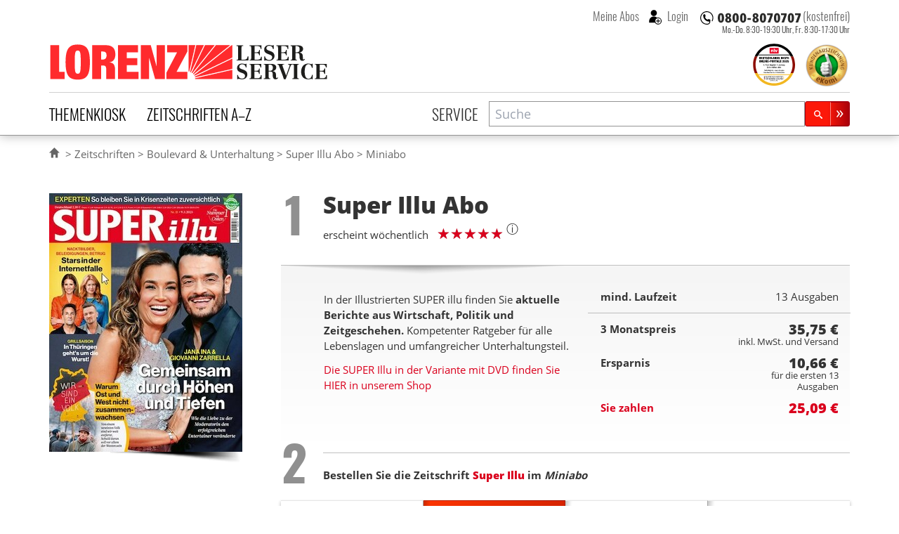

--- FILE ---
content_type: text/html; charset=UTF-8
request_url: https://www.lorenz-leserservice.de/miniabo/super-illu-abo
body_size: 16388
content:
<!doctype html>
<html class="no-js" lang="de" ng-app="myApp" ng-csp>
<head>
    <meta charset="utf-8">
    <meta http-equiv="x-ua-compatible" content="ie=edge">
    <title>Super Illu Abo im Miniabo beim Lorenz Leserservice bestellen</title>
    <meta name="viewport" content="width=device-width, initial-scale=1">

    <script nonce="HCB/6k9N6QneNkOJHkFRgw==" type="text/javascript">
// <![CDATA[

if (document.createElement && document.getElementsByTagName) {
	var img = document.createElement('img');
	img.onload = function() { document.getElementsByTagName('html')[0].className += ' has_images'; }
	img.src = '/img/irt.gif';
}
// ]]>
</script>

    <link rel="dns-prefetch" href="//stats.mein-leserservice.de">
    <meta name="language" content="de">

    <meta name="description" content="Super Illu im Miniabo &#10004; 3 oder 6 Monate wählbar &#10004; mit 29 % Ersparnis &#10004; hier direkt abonnieren"/><meta name="keywords" content="Super Illu Abo, Super Illu Abonnement, Super Illu Abonnieren, Lorenz Leserservice"/>		<meta property="og:title" content="Super Illu Abo - beim Lorenz Leserservice abonnieren" />
		<meta property="og:type" content="product" />
		<meta property="og:image" content="https://www.lorenz-leserservice.de/img/produktbilder/l/super-illu-abo.jpg?1680083254" />
		<meta property="og:site_name" content="Lorenz Leserservice" />
		<meta property="og:description" content="Super Illu im Miniabo &#10004; 3 oder 6 Monate wählbar &#10004; mit 29 % Ersparnis &#10004; hier direkt abonnieren" />
		<meta property="og:url" content="https://www.lorenz-leserservice.de/zeitschrift/super-illu-abo" /><link href="https://www.lorenz-leserservice.de/zeitschrift/super-illu-abo" rel="canonical"/>
    <meta name="msvalidate.01" content="C5FD91C130A4CC0D2E79CB1ECECE9646" />
    <meta name="format-detection" content="telephone=no">

    <link rel="apple-touch-icon" sizes="180x180" href="/apple-touch-icon.png?v=wAOrkmYX8Y">
    <link rel="icon" type="image/png" sizes="32x32" href="/favicon-32x32.png?v=wAOrkmYX8Y">
    <link rel="icon" type="image/png" sizes="194x194" href="/favicon-194x194.png?v=wAOrkmYX8Y">
    <link rel="icon" type="image/png" sizes="192x192" href="/android-chrome-192x192.png?v=wAOrkmYX8Y">
    <link rel="icon" type="image/png" sizes="16x16" href="/favicon-16x16.png?v=wAOrkmYX8Y">
    <link rel="manifest" href="/manifest.json?v=wAOrkmYX8Y">
    <link rel="mask-icon" href="/safari-pinned-tab.svg?v=294369393" color="#da001d">
    <link rel="shortcut icon" href="/favicon.ico?v=wAOrkmYX8Y">
    <meta name="apple-mobile-web-app-title" content="Lorenz Abos">
    <meta name="application-name" content="Lorenz Abos">
    <meta name="msapplication-TileColor" content="#da001d">
    <meta name="msapplication-TileImage" content="/mstile-144x144.png?v=wAOrkmYX8Y">
    <meta name="theme-color" content="#ffffff">
    <meta name="wot-verification" content="4d1aad4a615ad2c942aa" />

    <link rel="stylesheet" type="text/css" href="/css/style.css?1767872904" nonce="HCB/6k9N6QneNkOJHkFRgw=="/>

    
	<script type="text/javascript" src="/js/vendor.min.js?1644870286" nonce="HCB/6k9N6QneNkOJHkFRgw==" defer="defer"></script>
	<script type="text/javascript" src="/js/custom.min.js?1767872904" nonce="HCB/6k9N6QneNkOJHkFRgw==" defer="defer"></script>
    
    <script nonce="HCB/6k9N6QneNkOJHkFRgw==" type="text/javascript">
//<![CDATA[
        var myGlobals = myGlobals || {};
        myGlobals.webroot = "/";
        myGlobals.useGoogleAnalytics = "1";


    //load svg sprite
    +function (doc) {
        var scripts = doc.getElementsByTagName('script');
        var script = scripts[scripts.length - 1];
        var xhr = new XMLHttpRequest();
        xhr.onload = function () {
            var div = doc.createElement('div');
            div.innerHTML = this.responseText;
            div.className = 'svg-spriteloader';
            script.parentNode.insertBefore(div, script);
        }
        xhr.open('get', "/img/sprites.svg?1738661313", true);
        xhr.send();
    }(document);

//]]>
</script>
            <script nonce="HCB/6k9N6QneNkOJHkFRgw==" type="text/plain" data-type="text/javascript" data-name="googleanalytics"
                data-src="https://www.googletagmanager.com/gtag/js?id=UA-5411040-1"></script>
        <script type="text/plain" data-type="text/javascript" data-name="googleanalytics" nonce="HCB/6k9N6QneNkOJHkFRgw==">
            window.dataLayer = window.dataLayer || [];
            function gtag(){dataLayer.push(arguments);}
            gtag('js', new Date());

            gtag(
                'config',
                'UA-5411040-1',
                {
                    'anonymize_ip': true,
                    'currency': 'EUR',
                    'country': 'DE',
                    'custom_map': {
                        'dimension1': 'login_status'
                    }
                }
            );
    
        </script>
        <!-- Matomo -->
        <script nonce="HCB/6k9N6QneNkOJHkFRgw==">
            var _paq = window._paq = window._paq || [];
            /* tracker methods like "setCustomDimension" should be called before "trackPageView" */
            _paq.push(["disableCookies"]);
                        _paq.push(['addEcommerceItem',
    "111",
    "Super Illu",
    "Boulevard & Unterhaltung",
    parseFloat(143.00),
    1,
])
_paq.push(['trackEcommerceCartUpdate', parseFloat(143.00)])
            _paq.push(['trackPageView']);
            _paq.push(['enableLinkTracking']);
            (function() {
                var u="https://stats.mein-leserservice.de/";
                _paq.push(['setTrackerUrl', u+'matomo.php']);
                _paq.push(['setSiteId', '6']);
                var d=document, g=d.createElement('script'), s=d.getElementsByTagName('script')[0];
                g.async=true; g.src=u+'matomo.js'; s.parentNode.insertBefore(g,s);
            })();
        </script>
        <!-- End Matomo Code -->
        <!-- Matomo Tag Manager -->
        <script nonce="HCB/6k9N6QneNkOJHkFRgw==">
            var _mtm = window._mtm = window._mtm || [];
            _mtm.push({'mtm.startTime': (new Date().getTime()), 'event': 'mtm.Start'});
            var d=document, g=d.createElement('script'), s=d.getElementsByTagName('script')[0];
            g.async=true; g.src='https://stats.mein-leserservice.de/js/container_4VWB306A.js'; s.parentNode.insertBefore(g,s);
        </script>
        <!-- End Matomo Tag Manager -->
    </head>


<body class="c-orders a-add" id="a-add">
<script nonce="HCB/6k9N6QneNkOJHkFRgw==" type="text/ng-template" id="my-error-messages">
    <div ng-message="required">Bitte füllen Sie dieses Feld aus.</div>
    <div ng-message="minlength">Der Wert ist zu kurz.</div>
    <div ng-message="maxlength">Der Wert ist zu lang.</div>
</script>

    
<header class="header-container">
    <div class="page-header">
    
<div class="h1 lorenz-logo print:w-96">
    <a href="/" class="logo" title="Zur Startseite des Lorenz Leserservice Abo Shops"><svg viewBox="0 0 285 40"><use xlink:href="#icon-lorenz-leserservice" /></svg></a>    <span class="sr-only">Lorenz Leserservice</span>

    <noscript>
        <img src="/img/lorenz-leserservice%402x.png?1643096237" alt="Lorenz Leserservice" width="400"/>    </noscript>

    
</div>

    
    <div class="page-service">
        
<div class="service-hotline -inheader">
                        <a  class="phonenumber">
                <svg viewBox="0 0 400 52" role="img" aria-labelledby="svgphoneNumber">
                    <title id="svgphoneNumber">0800-8070707</title>
                    <use xlink:href="#icon-hotline" />
                </svg>
            </a>
            <span class="label">(kostenfrei)</span>
            
            <p class="officehours -inheader">
                            Mo.-Do. 8:30-19:30 Uhr, <br/>
                Fr. 8:30-17:30 Uhr
                    </p>
    </div>
        <div class="account-login">
                            <button class="navitem -nobtn" type="button" my-modal-login>
                    Meine Abos
                </button>
                                <button class="navitem -nobtn _loginicon" type="button" my-modal-login="dialog">
                    Login
                </button>
                    </div>
    </div>

    <ul class="header-badges">
        <li class="ntv-award">
            <a href="/service/auszeichnungen" title="Preisträger in der Kategorie „Portale Zeitschriften-Abos“ 2025" class="siegel"><img src="/img/banner/ntv-opp-tks-platz-1_angebot-leistung-zeitschriften-abo-lorenz-leserservice.de_2025.svg?1750081485" alt="Siegel für Auszeichnung als Preisträger in der Kategorie „Portale Zeitschriften-Abos“ 2025" width="60" height="60"/></a>        </li>
        <li class="ekomibadge">
            <a href="https://www.ekomi.de/bewertungen-lorenz-leserservice.html" target="_blank" rel="noopener" title="Ausgezeichnet durch das eKomi Siegel Gold!"><img src="/img/banner/zerti_gold_2x.png?1738661313" alt="Kundenauszeichnung - ekomi" width="70" height="70"/></a>        </li>
    </ul>


    <nav class="main-navbar">
        <section class="category-nav" uib-dropdown keyboard-nav>
            <button id="dCategoryNavTrigger" class="navitem" type="button" uib-dropdown-toggle data-toggle="dropdown"
                    aria-haspopup="true" aria-expanded="false">Themenkiosk
            </button>
                        <div uib-dropdown-menu class="dropdown-menu" aria-labelledby="dCategoryNavTrigger">
            <ul>
                                        <li>
                    <a href="/zeitschriften/themenkiosk/auto-motorsport" class="catauto catnavitem">Auto & Motorsport</a>                </li>
                                            <li>
                    <a href="/zeitschriften/themenkiosk/boulevard-unterhaltung" class="catboule catnavitem">Boulevard & Unterhaltung</a>                </li>
                                            <li>
                    <a href="/zeitschriften/themenkiosk/essen-trinken" class="catessen catnavitem">Essen & Trinken</a>                </li>
                                            <li>
                    <a href="/zeitschriften/themenkiosk/fernsehzeitungen-tv" class="cattv catnavitem">Fernsehzeitungen & TV</a>                </li>
                                            <li>
                    <a href="/zeitschriften/themenkiosk/frauen-mode" class="catfrauen catnavitem">Frauen & Mode</a>                </li>
                                            <li>
                    <a href="/zeitschriften/themenkiosk/kinder-jugend" class="catkinder catnavitem">Kinder & Jugend</a>                </li>
                                            <li>
                    <a href="/zeitschriften/themenkiosk/kultur-wissen" class="catkultur catnavitem">Kultur & Wissen</a>                </li>
                                            <li>
                    <a href="/zeitschriften/themenkiosk/maenner-lifestyle" class="catmaenner catnavitem">Männer & Lifestyle</a>                </li>
                                            <li>
                    <a href="/zeitschriften/themenkiosk/pc-multimedia" class="catcomp catnavitem">PC & Multimedia</a>                </li>
                                            <li>
                    <a href="/zeitschriften/themenkiosk/politik-wirtschaft" class="catpolitik catnavitem">Politik & Wirtschaft</a>                </li>
                                            <li>
                    <a href="/zeitschriften/themenkiosk/ratgeber-gesundheit" class="catratgeber catnavitem">Ratgeber & Gesundheit</a>                </li>
                                            <li>
                    <a href="/zeitschriften/themenkiosk/raetsel" class="catraetsel catnavitem">Rätsel</a>                </li>
                                            <li>
                    <a href="/zeitschriften/themenkiosk/reisen" class="catreisen catnavitem">Reisen</a>                </li>
                                            <li>
                    <a href="/zeitschriften/themenkiosk/romane" class="catromane catnavitem">Romane</a>                </li>
                                            <li>
                    <a href="/zeitschriften/themenkiosk/sport-freizeit" class="catsport catnavitem">Sport & Freizeit</a>                </li>
                                            <li>
                    <a href="/zeitschriften/themenkiosk/tiere" class="cattiere catnavitem">Tiere</a>                </li>
                                            <li>
                    <a href="/zeitschriften/themenkiosk/wohnen-garten" class="cathaus catnavitem">Wohnen & Garten</a>                </li>
                                            <li>
                    <a href="/zeitschriften/themenkiosk/fachzeitschriften" class="catfachzeitschrift catnavitem">Fachzeitschriften</a>                </li>
                                            <li>
                    <a href="/zeitschriften/themenkiosk/zeitungen" class="catzeitung catnavitem">Zeitungen</a>                </li>
                                            <li>
                    <a href="/zeitschriften/themenkiosk/epaper" class="catepaper catnavitem">Epaper</a>                </li>
                                    </ul>
    </div>
        </section>

        <section class="alphabet-nav" uib-dropdown keyboard-nav auto-close="outsideClick">
            <button id="dAlphabetNavTrigger" class="navitem" type="button" uib-dropdown-toggle data-toggle="dropdown"
                    aria-haspopup="true" aria-expanded="false">Zeitschriften A–Z
            </button>
                <div id="dAlphabetNav" class="dropdown-menu" uib-dropdown-menu aria-labelledby="dAlphabetNavTrigger" my-horizontalscroll>
        <div class="scroller">
            <ul>
                <li class="alltitles">
                    <a href="/zeitschriften/all">Alle Titel</a>                </li>
                                    <li data-letter="a"><a href="/zeitschriften/a">A</a></li>
                                    <li data-letter="b"><a href="/zeitschriften/b">B</a></li>
                                    <li data-letter="c"><a href="/zeitschriften/c">C</a></li>
                                    <li data-letter="d"><a href="/zeitschriften/d">D</a></li>
                                    <li data-letter="e"><a href="/zeitschriften/e">E</a></li>
                                    <li data-letter="f"><a href="/zeitschriften/f">F</a></li>
                                    <li data-letter="g"><a href="/zeitschriften/g">G</a></li>
                                    <li data-letter="h"><a href="/zeitschriften/h">H</a></li>
                                    <li data-letter="i"><a href="/zeitschriften/i">I</a></li>
                                    <li data-letter="j"><a href="/zeitschriften/j">J</a></li>
                                    <li data-letter="k"><a href="/zeitschriften/k">K</a></li>
                                    <li data-letter="l"><a href="/zeitschriften/l">L</a></li>
                                    <li data-letter="m"><a href="/zeitschriften/m">M</a></li>
                                    <li data-letter="n"><a href="/zeitschriften/n">N</a></li>
                                    <li data-letter="o"><a href="/zeitschriften/o">O</a></li>
                                    <li data-letter="p"><a href="/zeitschriften/p">P</a></li>
                                    <li data-letter="q"><a href="/zeitschriften/q">Q</a></li>
                                    <li data-letter="r"><a href="/zeitschriften/r">R</a></li>
                                    <li data-letter="s"><a href="/zeitschriften/s">S</a></li>
                                    <li data-letter="t"><a href="/zeitschriften/t">T</a></li>
                                    <li data-letter="u"><a href="/zeitschriften/u">U</a></li>
                                    <li data-letter="v"><a href="/zeitschriften/v">V</a></li>
                                    <li data-letter="w"><a href="/zeitschriften/w">W</a></li>
                                    <li data-letter="x"><a href="/zeitschriften/x">X</a></li>
                                    <li data-letter="y"><a href="/zeitschriften/y">Y</a></li>
                                    <li data-letter="z"><a href="/zeitschriften/z">Z</a></li>
                            </ul>
        </div>
        <my-scroll-buttons>
    </div>

        </section>

        <div class="service-nav">
                            <a href="/service/index" class="navitem">Service</a>                    </div>

        <section class="search-form">
            <header class="title sr-only">Suche</header>
            <script nonce="HCB/6k9N6QneNkOJHkFRgw==" type="text/ng-template" id="searchPopupTemplate">
    <div class="search-popup-wrapper"
         ng-style="{top: position().top+'px', left: position().left+'px'}"
         ng-show="isOpen() && !moveInProgress"
         aria-hidden="{{!isOpen()}}">
        <ul id="searchProductsList" class="search-popup-results" role="listbox" aria-label="Suchergebnisse">
            <li class="uib-typeahead-match" ng-repeat="match in matches track by $index" ng-class="{active: isActive($index) }"
                ng-mouseenter="selectActive($index)" ng-click="selectMatch($index)" role="option" id="{{::match.id}}">
                <div uib-typeahead-match index="$index" match="match" query="query" template-url="templateUrl"></div>
            </li>
        </ul>
    </div>
</script>

<script nonce="HCB/6k9N6QneNkOJHkFRgw==" type="text/ng-template" id="searchTemplate">
    <a class="resultitem" href="/zeitschrift/{{match.model.slug}}">
        <div class="zeitschrift-image -searchresult">
            <img class="resultimage" ng-src="{{match.model.product_image_src_s}}" alt="">
        </div>
        <div>
            <h3 class="title" ng-bind-html="match.model.name | uibTypeaheadHighlight:query"></h3>
            <div class="description" ng-bind-html="match.model.description | uibTypeaheadHighlight:query"></div>
        </div>
    </a>
</script>

<form name="search.form" action="/zeitschriften/suche" method="get" ng-controller="SearchController as search" on-toggle="search.toggled(open)">
    <div id="searchProductsWrap" class="search-input">
        <div class="inputwrap">
            <label id="searchProductsLabel" for="searchProducts" class="sr-only">Zeitschriftensuche</label>
            <input
                    id="searchProducts"
                    role="combobox"
                    aria-label="Zeitschriftensuche"
                    aria-controls="searchProductsList"
                    aria-labelledby="searchProductsLabel"
                    autocomplete="off"
                    class="searchtypeahead"
                    name="q"
                    placeholder="Suche"
                    type="text"
                    value=""
                    typeahead-template-url="searchTemplate"
                    typeahead-popup-template-url="searchPopupTemplate"
                    uib-typeahead="product as product.name for product in search.products | filter:{name:$viewValue}"
                    ng-model="search.selected"
                    typeahead-show-hint="false"
                    typeahead-min-length="2"
                    typeahead-on-select="search.onSelect($item)"
                    typeahead-no-results="search.noResults"
                    typeahead-focus-first="false"
                    typeahead-focus-on-select="true"
                    typeahead-append-to="document.getElementById('searchProductsWrap')"
            />
            <button aria-label="Suchen" class="btn btn-sm btn-primary -small searchsubmit" type="submit">
                <svg class="svg-icon lupeicon">
                    <use xlink:href="#icon-search"/>
                </svg>
            </button>
        </div>
        <p class="message" ng-show="search.noResults" ng-cloak>
            Bitte Enter Taste drücken um eine Volltextsuche zu starten.
        </p>
    </div>

</form>
        </section>
    </nav>
</div>
    </header>


<section class="page-container">
    

    <div class="page-banner">
            </div>


    <div class="page-breadcrumbs">
        <ul><li><a href="/"><svg aria-labelledby="svgIconHomeTitle" class="svg-icon -home" viewBox="0 0 17 17"><title id="svgIconHomeTitle">Home</title><use xlink:href="#icon-home" /></svg></a></li>
<li><a href="/zeitschriften/all">Zeitschriften</a></li>
<li><a href="/zeitschriften/themenkiosk/boulevard-unterhaltung">Boulevard &amp; Unterhaltung</a></li>
<li><a href="/zeitschrift/super-illu-abo">Super Illu Abo</a></li>
<li>Miniabo</li></ul>
<script type="application/ld+json" nonce="HCB/6k9N6QneNkOJHkFRgw==">{"@context":"https://schema.org","@type":"BreadcrumbList","itemListElement":[{"@type":"ListItem","position":1,"item":{"@id":"https://www.lorenz-leserservice.de/zeitschriften/all","name":"Zeitschriften"}},{"@type":"ListItem","position":2,"item":{"@id":"https://www.lorenz-leserservice.de/zeitschriften/themenkiosk/boulevard-unterhaltung","name":"Boulevard &amp; Unterhaltung"}},{"@type":"ListItem","position":3,"item":{"@id":"https://www.lorenz-leserservice.de/zeitschrift/super-illu-abo","name":"Super Illu Abo"}},{"@type":"ListItem","position":4,"item":{"@id":"https://www.lorenz-leserservice.de","name":"Miniabo"}}]}</script>    </div>

    <div id="mainContent">
                        <noscript>
            <div class="basegrid-container">
                <div class="flash-messages">
                    <div class="alert alert-danger" role="alert">
                        <div><strong>Achtung: </strong> In Ihrem Browser ist Javascript ausgeschaltet oder durch eine
                            Browsererweiterung blockiert. <br>
                            Die Funktion dieses Shops ist ohne Javascript stark eingeschränkt.
                        </div>
                    </div>
                </div>
            </div>
        </noscript>
        <main>
            

<form action="/miniabo/super-illu-abo" name="checkout.form" class="miniabo form-checkout" novalidate="novalidate" ng-controller="CheckoutController as checkout" ng-submit="checkout.submitOrder($event);" id="OrderAddForm" method="post" accept-charset="utf-8"><div class="_hidden"><input type="hidden" name="_method" value="POST"/><input type="hidden" name="data[_Token][key]" value="e7d5f6bbd35c3570e1b379f329a58563fa0ec859b1340a053df1fdf1c04dd84acba827a04493a54b5a6309f267add6edd6925d3d21b58ac55554f76137e00037" id="Token919097470" autocomplete="off"/></div><input type="hidden" name="data[Order][shop_ordertype]" value="miniabo" id="OrderShopOrdertype"/><input type="hidden" name="data[Order][transaction_id]" value="80d27336-d014-456a-96d4-14a88600b639" id="OrderTransactionId"/><input type="hidden" name="data[Order][refcode]" value="web" id="OrderRefcode"/><input type="hidden" name="data[Order][product_bonus_class]" value="C" id="OrderProductBonusClass"/><input type="hidden" name="data[Order][product_id]" value="111" ng-init="order.product_id=&#039;111&#039;" id="OrderProductId"/><input type="hidden" name="data[Order][reorder_from_transaction_id]" id="OrderReorderFromTransactionId"/>

<div class="basegrid-container -asym">
    <div class="zeitschriftdetails-container">
        
<div class="zeitschriftimages-widget" my-images-widget>
        <div class="zeitschrift-image -large">
        <img src="/img/produktbilder/m/super-illu-abo.jpg?1680083254" alt="Zeitschrift Super Illu Abo" my-images-main="" width="275" height="368" ng-src="{{availimages[image.currentMainImgIndex].srcmd}}" ng-srcset="{{availimages[image.currentMainImgIndex].srcmd}} 275w, {{availimages[image.currentMainImgIndex].srclg}} 550w" srcset="/img/produktbilder/s/super-illu-abo.jpg?1680083254 97w, /img/produktbilder/m/super-illu-abo.jpg?1680083254 275w, /img/produktbilder/l/super-illu-abo.jpg?1680083254 550w" sizes="(min-width: 980px) 275px, (min-width: 740px) 200px, calc(45.95vw - 15px)" loading="lazy"/>    </div>
    </div>


<div class="zeitschrift-basicinfo">

    <div class="order-step">
            <span class="step">
                <span class="sr-only">Step</span> 1
            </span>
    </div>
    <div class="header">
        <h1 class="title">
            Super Illu <span>Abo</span>
        </h1>
        <p class="caption">
            erscheint wöchentlich        </p>
                    <div class="ratingtitle">
                
<div class="aggregate-rating ">
    <p>
    <div>
        
<span class="rating-stars stars-5" data-rating-fraction="1">
    <span>
        <b>
            5             von 5
        </b>
    </span>
</span>
        <figure class="tooltip inline-block leading-none relative">
            <sup class="cursor-help text-lg">ⓘ</sup>
            <figcaption
                class="tooltiptext text-xs bg-white p-2 drop-shadow-md border border-gray-light rounded">
                Bewertungen
                stammen ausschliesslich von Kunden die das Produkt nach dem Kauf via Ekomi oder in ihrem Lorenz
                Kundenkonto
                bewertet haben
            </figcaption>
        </figure>
    </div>
    
    </p>
</div>
            </div>
            </div>
    </div>

<div id="zeitschrift-infoblock" class="zeitschrift-infoblock">
    <div class="row">
        <div class="zeitschrift-info col-md-6">
            
                            <div class="zeitschrift-description -order">
                    <p>In der Illustrierten SUPER illu finden Sie <strong>aktuelle Berichte aus Wirtschaft, Politik und Zeitgeschehen.</strong> Kompetenter Ratgeber für alle Lebenslagen und umfangreicher Unterhaltungsteil.</p>

<p><a href="https://www.lorenz-leserservice.de/zeitschrift/super-illu-aboplus-mit-dvd-abo">Die SUPER Illu in der Variante mit DVD finden Sie HIER in unserem Shop </a></p>
                </div>
                    </div>

                    <div class="col-md-6">
                <div class="order-summary -top ng-cloak" ng-cloak>
    <div class="summary-conditions ">
        <div class="laufzeit row">
            <div class="summary-label col-xs-6">mind. Laufzeit</div>
            <div class="col-xs-6 text-right">
                <span class="summary-period">{{checkout.summary.periodName}}</span>
            </div>
        </div>
        <div class="baseprice row">
            <div class="summary-label col-xs-6">
                {{checkout.summary.priceLabel}}</div>
            <div class="col-xs-6 text-right">

                <span class="currency">{{checkout.summary.price || '~' | currency}}</span>
                <br>
                <small class="requirements">inkl. MwSt. und Versand</small>

            </div>
        </div>
        <div class="savings row">
            <div class="summary-label col-xs-6">Ersparnis</div>
            <div class="col-xs-6 text-right">

                <span class="currency">{{checkout.summary.savings || '~' | currency}}</span>
                <br>
                <small class="period">{{checkout.summary.savingsterms}}</small>

            </div>
        </div>
        <div class="summary-topay row">
            <div class="summary-label col-xs-6">Sie zahlen</div>
            <div class="col-xs-6 text-right">

                <span class="currency">{{calcPreis() | currency}}</span>

            </div>
        </div>
    </div>

</div>
            </div>
            </div>
</div>

        
<div class="ordertypepicker-container">
            <div class="order-step -block">

            <p class="step "><span class="sr-only">Step</span> 2</p>
            <h2 class="title description">
                                    Bestellen Sie die Zeitschrift                    <a href="/zeitschrift/super-illu-abo">
                        <strong>Super Illu</strong>
                    </a>
                    im <em>Miniabo </em>
                            </h2>
        </div>
    
    <div class="order-buttons ">
                    <a href="/vorteilsabo/super-illu-abo#zeitschrift-infoblock" class="order-button -vorteilsabo -tab -allowed -is-golden-special" title=""><div class="h3 title">Vorteilsabo</div> </a>            <a href="/miniabo/super-illu-abo#zeitschrift-infoblock" class="order-button -miniabo -tab -selected -allowed" title=""><div class="h3 title">Miniabo</div> </a>            <a href="/praemienabo/super-illu-abo#zeitschrift-infoblock" class="order-button -praemienabo -tab -allowed" title=""><div class="h3 title">Prämienabo</div> </a>            <a href="/geschenkabo/super-illu-abo#zeitschrift-infoblock" class="order-button -geschenkabo -tab -allowed" title=""><div class="h3 title">Geschenkabo</div> </a>    </div>
</div>

        
        <div class="aboperiods-selector -miniabo">
            <script nonce="HCB/6k9N6QneNkOJHkFRgw==">
    var summaryData = {"paymentTypes":{"BANKEINZUG_QUARTER":{"name":"viertelj\u00e4hrliche SEPA-Lastschrift","value":"BANKEINZUG_QUARTER","data-order-periods":"3,12,18,24"},"BANKEINZUG_HALF":{"name":"halbj\u00e4hrliche SEPA-Lastschrift","value":"BANKEINZUG_HALF","data-order-periods":"6,12,18,24"},"BANKEINZUG_YEAR":{"name":"j\u00e4hrliche SEPA-Lastschrift","value":"BANKEINZUG_YEAR","data-order-periods":"12,24"},"RECHNUNG_QUARTER":{"name":"viertelj\u00e4hrliche Rechnung","value":"RECHNUNG_QUARTER","data-order-periods":"3"},"RECHNUNG_HALF":{"name":"halbj\u00e4hrliche Rechnung","value":"RECHNUNG_HALF","data-order-periods":"6"},"RECHNUNG_YEAR":{"name":"j\u00e4hrliche Rechnung","value":"RECHNUNG_YEAR","data-order-periods":"12,18,24"}},"3":{"periodName":"13 Ausgaben","priceLabel":"3 Monatspreis","price":35.75,"savings":"10.66","savingsterms":"f\u00fcr die ersten 13 Ausgaben","terms":"<ul>\n<li>Der Mindestbezug beinhaltet zun\u00e4chst 13 Ausgaben.<\/li>\n<li><strong>Sie zahlen f\u00fcr die ersten 3 Monate nur 25,09\u00a0\u20ac und sparen damit 10,66\u00a0\u20ac<\/strong><\/li>\n<li>Danach lesen Sie zum regul\u00e4ren Preis.<\/li>\n<li>Sie k\u00f6nnen Ihr Abo jederzeit mit einer Frist von 30 Tagen in Textform (per Post oder auf elektronischem Weg) k\u00fcndigen.<\/li>\n<\/ul>\n","topay":"25.09","provider":"NVG","magazineIssues":[{"heftnr":"-","label":"Schnellstm\u00f6gliche Lieferung"},{"heftnr":"2026-07","label":"05.02.26 (Ausgabe 2026-07)"},{"heftnr":"2026-08","label":"12.02.26 (Ausgabe 2026-08)"},{"heftnr":"2026-09","label":"19.02.26 (Ausgabe 2026-09)"},{"heftnr":"2026-10","label":"26.02.26 (Ausgabe 2026-10)"},{"heftnr":"2026-11","label":"05.03.26 (Ausgabe 2026-11)"},{"heftnr":"2026-12","label":"12.03.26 (Ausgabe 2026-12)"},{"heftnr":"2026-13","label":"19.03.26 (Ausgabe 2026-13)"},{"heftnr":"2026-14","label":"26.03.26 (Ausgabe 2026-14)"},{"heftnr":"2026-15","label":"01.04.26 (Ausgabe 2026-15)"},{"heftnr":"2026-16","label":"09.04.26 (Ausgabe 2026-16)"},{"heftnr":"2026-17","label":"16.04.26 (Ausgabe 2026-17)"},{"heftnr":"2026-18","label":"23.04.26 (Ausgabe 2026-18)"},{"heftnr":"2026-19","label":"29.04.26 (Ausgabe 2026-19)"},{"heftnr":"2026-20","label":"07.05.26 (Ausgabe 2026-20)"},{"heftnr":"2026-21","label":"13.05.26 (Ausgabe 2026-21)"},{"heftnr":"2026-22","label":"21.05.26 (Ausgabe 2026-22)"},{"heftnr":"2026-23","label":"28.05.26 (Ausgabe 2026-23)"},{"heftnr":"2026-24","label":"03.06.26 (Ausgabe 2026-24)"},{"heftnr":"2026-25","label":"11.06.26 (Ausgabe 2026-25)"},{"heftnr":"2026-26","label":"18.06.26 (Ausgabe 2026-26)"},{"heftnr":"2026-27","label":"25.06.26 (Ausgabe 2026-27)"},{"heftnr":"2026-28","label":"02.07.26 (Ausgabe 2026-28)"},{"heftnr":"2026-29","label":"09.07.26 (Ausgabe 2026-29)"},{"heftnr":"2026-30","label":"16.07.26 (Ausgabe 2026-30)"}],"followUpIssue":""},"6":{"periodName":"26 Ausgaben","priceLabel":"6 Monatspreis","price":71.5,"savings":"21.32","savingsterms":"f\u00fcr die ersten 26 Ausgaben","terms":"<ul>\n<li>Der Mindestbezug beinhaltet zun\u00e4chst 26 Ausgaben.<\/li>\n<li><strong>Sie zahlen f\u00fcr die ersten 6 Monate nur 50,18\u00a0\u20ac und sparen damit 21,32\u00a0\u20ac<\/strong><\/li>\n<li>Danach lesen Sie zum regul\u00e4ren Preis.<\/li>\n<li>Sie k\u00f6nnen Ihr Abo jederzeit mit einer Frist von 30 Tagen in Textform (per Post oder auf elektronischem Weg) k\u00fcndigen.<\/li>\n<\/ul>\n","topay":"50.18","provider":"NVG","magazineIssues":[{"heftnr":"-","label":"Schnellstm\u00f6gliche Lieferung"},{"heftnr":"2026-07","label":"05.02.26 (Ausgabe 2026-07)"},{"heftnr":"2026-08","label":"12.02.26 (Ausgabe 2026-08)"},{"heftnr":"2026-09","label":"19.02.26 (Ausgabe 2026-09)"},{"heftnr":"2026-10","label":"26.02.26 (Ausgabe 2026-10)"},{"heftnr":"2026-11","label":"05.03.26 (Ausgabe 2026-11)"},{"heftnr":"2026-12","label":"12.03.26 (Ausgabe 2026-12)"},{"heftnr":"2026-13","label":"19.03.26 (Ausgabe 2026-13)"},{"heftnr":"2026-14","label":"26.03.26 (Ausgabe 2026-14)"},{"heftnr":"2026-15","label":"01.04.26 (Ausgabe 2026-15)"},{"heftnr":"2026-16","label":"09.04.26 (Ausgabe 2026-16)"},{"heftnr":"2026-17","label":"16.04.26 (Ausgabe 2026-17)"},{"heftnr":"2026-18","label":"23.04.26 (Ausgabe 2026-18)"},{"heftnr":"2026-19","label":"29.04.26 (Ausgabe 2026-19)"},{"heftnr":"2026-20","label":"07.05.26 (Ausgabe 2026-20)"},{"heftnr":"2026-21","label":"13.05.26 (Ausgabe 2026-21)"},{"heftnr":"2026-22","label":"21.05.26 (Ausgabe 2026-22)"},{"heftnr":"2026-23","label":"28.05.26 (Ausgabe 2026-23)"},{"heftnr":"2026-24","label":"03.06.26 (Ausgabe 2026-24)"},{"heftnr":"2026-25","label":"11.06.26 (Ausgabe 2026-25)"},{"heftnr":"2026-26","label":"18.06.26 (Ausgabe 2026-26)"},{"heftnr":"2026-27","label":"25.06.26 (Ausgabe 2026-27)"},{"heftnr":"2026-28","label":"02.07.26 (Ausgabe 2026-28)"},{"heftnr":"2026-29","label":"09.07.26 (Ausgabe 2026-29)"},{"heftnr":"2026-30","label":"16.07.26 (Ausgabe 2026-30)"}],"followUpIssue":""}};
</script>


<fieldset id="zeitschrift_abo_laufzeit" class="form-horizontal">
    <fieldset id="zeitschrift_abo_laufzeit" class="form-horizontal">
    <legend class="sr-only">Abolaufzeit</legend>
    <div class="form-inline -aboperiod"><label for="OrderSubscriptionMonths" class="control-label">Wählen Sie Ihre Abolaufzeit</label><div class="input select"><select name="data[Order][subscription_months]" class="form-control" ng-model="checkout.order.subscription_months" id="OrderSubscriptionMonths">
<option value="3">3 Monate</option>
<option value="6">6 Monate</option>
</select></div></div></fieldset>
</fieldset>
    <div class="aboperiod aboperiod-3" data-period="3" ng-show="checkout.order.subscription_months==3" ng-cloak>
        <h3 class="sr-only">3 Monate Laufzeit</h3>
        <div class="aboperiod-terms">
            <div class="abo-vertragstext">
                <ul>
<li>Der Mindestbezug beinhaltet zunächst 13 Ausgaben.</li>
<li><strong>Sie zahlen für die ersten 3 Monate nur 25,09 € und sparen damit 10,66 €</strong></li>
<li>Danach lesen Sie zum regulären Preis.</li>
<li>Sie können Ihr Abo jederzeit mit einer Frist von 30 Tagen in Textform (per Post oder auf elektronischem Weg) kündigen.</li>
</ul>
            </div>
        </div>
        <p class="aboperiod-savings">
            <strong>
			<span class="amount">
				10,66			</span>
                <span class="amountlabel">€ Ersparnis</span>
            </strong>
        </p>
    </div>
    <div class="aboperiod aboperiod-6" data-period="6" ng-show="checkout.order.subscription_months==6" ng-cloak>
        <h3 class="sr-only">6 Monate Laufzeit</h3>
        <div class="aboperiod-terms">
            <div class="abo-vertragstext">
                <ul>
<li>Der Mindestbezug beinhaltet zunächst 26 Ausgaben.</li>
<li><strong>Sie zahlen für die ersten 6 Monate nur 50,18 € und sparen damit 21,32 €</strong></li>
<li>Danach lesen Sie zum regulären Preis.</li>
<li>Sie können Ihr Abo jederzeit mit einer Frist von 30 Tagen in Textform (per Post oder auf elektronischem Weg) kündigen.</li>
</ul>
            </div>
        </div>
        <p class="aboperiod-savings">
            <strong>
			<span class="amount">
				21,32			</span>
                <span class="amountlabel">€ Ersparnis</span>
            </strong>
        </p>
    </div>
        </div>
    </div>

</div>

<div class="basegrid-container -asym">

    <div class="orderformgrid-container">
        
            </div>

    <div class="orderformgrid-container">
        <a name="form-top"></a>
        <div class="order-step -block -step3">
            <span class="step -active">
                <span class="sr-only">Step</span> 3
            </span>
            <div class="description">
                <h2 class="title">Bestellformular ausfüllen</h2>
                                    <div class="user-login -orderstep">
                        <button my-modal-login="fastlogin-reduced" aria-haspopup="dialog" class="_fancybutton -gray _loginicon"
                                type="button">
                            Sie haben ein Konto?
                        </button>
                    </div>
                            </div>
        </div>
        <p class="form-instruction -orderform">
            Alle mit * gekennzeichneten Felder müssen für eine korrekte Bearbeitung
            ausgefüllt werden.
        </p>
    </div>
</div>
<div class="formblock-background">
    <div class="basegrid-container -asym">
        <div class="orderformgrid-container">
            <fieldset class="form-group checkout-form-group">
                <legend>
                    <span>
                                                    Rechnungsadresse
                                            </span>
                </legend>
                <div id="billingAdress">
    <div class="address"><div class="address-form" ng-show="!checkout.BillingAddress.id"><div class="row"><div class="form-group col-sm-3" bs-has-error=""><label for="BillingAddressSalutation" class="control-label">Anrede</label><div class="input select"><select name="data[BillingAddress][salutation]" class="form-control" autocomplete="honorific-prefix" ng-model="checkout.BillingAddress.salutation" id="BillingAddressSalutation">
<option value="">keine Anrede</option>
<option value="Herr">Herr</option>
<option value="Frau">Frau</option>
</select></div></div><div class="form-group col-sm-4 required" bs-has-error=""><label for="BillingAddressFirstname" class="control-label">Vorname*</label><div class="input text required"><input name="data[BillingAddress][firstname]" class="form-control" ng-required="!checkout.BillingAddress.id" required="required" autocomplete="given-name" ng-model="checkout.BillingAddress.firstname" maxlength="50" type="text" id="BillingAddressFirstname"/></div>
            <div ng-cloak class="help-block error-message"
                     ng-messages="checkout.form['data[BillingAddress][firstname]'].$error"
                     role="alert"
                     ng-if="checkout.form.$submitted || checkout.form['data[BillingAddress][firstname]'].$touched"
            >
              
              <div ng-messages-include="my-error-messages"></div>
            </div></div><div class="form-group col-sm-5 required" bs-has-error=""><label for="BillingAddressLastname" class="control-label">Nachname*</label><div class="input text required"><input name="data[BillingAddress][lastname]" class="form-control" ng-required="!checkout.BillingAddress.id" required="required" autocomplete="family-name" ng-model="checkout.BillingAddress.lastname" maxlength="50" type="text" id="BillingAddressLastname"/></div>
            <div ng-cloak class="help-block error-message"
                     ng-messages="checkout.form['data[BillingAddress][lastname]'].$error"
                     role="alert"
                     ng-if="checkout.form.$submitted || checkout.form['data[BillingAddress][lastname]'].$touched"
            >
              
              <div ng-messages-include="my-error-messages"></div>
            </div></div></div><div class="row"><div class="form-group col-sm-12" bs-has-error=""><label for="BillingAddressCompany" class="control-label">Firma</label><div class="input text"><input name="data[BillingAddress][company]" class="form-control" placeholder="optional" maxlength="30" autocomplete="organization" ng-model="checkout.BillingAddress.company" type="text" id="BillingAddressCompany"/></div></div><div class="form-group col-sm-12 required" bs-has-error=""><label for="BillingAddressStreet" class="control-label">Straße, Nr.*</label><div class="input text required"><input name="data[BillingAddress][street]" class="form-control" ng-required="!checkout.BillingAddress.id" required="required" autocomplete="address-line1" ng-model="checkout.BillingAddress.street" ng-pattern="/^.+?\d+.*$/i" maxlength="30" type="text" id="BillingAddressStreet"/></div>
            <div ng-cloak class="help-block error-message"
                     ng-messages="checkout.form['data[BillingAddress][street]'].$error"
                     role="alert"
                     ng-if="checkout.form.$submitted || checkout.form['data[BillingAddress][street]'].$touched"
            >
              <div ng-message='pattern'>Hausnummer?</div>
              <div ng-messages-include="my-error-messages"></div>
            </div></div></div><div class="row"><div class="form-group col-sm-3 required" bs-has-error=""><label for="BillingAddressPostcode" class="control-label">PLZ*</label><div class="input text required"><input name="data[BillingAddress][postcode]" class="form-control" ng-required="!checkout.BillingAddress.id" required="required" autocomplete="postal-code" ng-model="checkout.BillingAddress.postcode" ng-pattern="/^[\d]{5}$/" minlength="5" maxlength="5" type="text" id="BillingAddressPostcode"/></div>
            <div ng-cloak class="help-block error-message"
                     ng-messages="checkout.form['data[BillingAddress][postcode]'].$error"
                     role="alert"
                     ng-if="checkout.form.$submitted || checkout.form['data[BillingAddress][postcode]'].$touched"
            >
              <div ng-message='pattern'>5 stellige Deutsche PLZ.</div>
              <div ng-messages-include="my-error-messages"></div>
            </div></div><div class="form-group col-sm-9 required" bs-has-error=""><label for="BillingAddressCity" class="control-label">Ort*</label><div class="input text required"><input name="data[BillingAddress][city]" class="form-control" ng-required="!checkout.BillingAddress.id" required="required" autocomplete="address-level2" ng-model="checkout.BillingAddress.city" maxlength="255" type="text" id="BillingAddressCity"/></div>
            <div ng-cloak class="help-block error-message"
                     ng-messages="checkout.form['data[BillingAddress][city]'].$error"
                     role="alert"
                     ng-if="checkout.form.$submitted || checkout.form['data[BillingAddress][city]'].$touched"
            >
              
              <div ng-messages-include="my-error-messages"></div>
            </div></div><input type="hidden" name="data[BillingAddress][is_user_visible]" value="1" id="BillingAddressIsUserVisible"/></div></div></div>
            </fieldset>

            <fieldset class="form-group checkout-form-group">
                                    <legend class="sr-only"><span>Account</span></legend>
                    <div class="row">
                        <div class="form-group col-sm-12 required" bs-has-error=""><label for="AppUserEmail" class="control-label">E-Mail-Adresse*</label><div class="input email required"><input name="data[AppUser][email]" class="form-control" autocomplete="email" ng-model="checkout.app_user.email" my-external-email="" required="required" ng-required="!checkout.order.briefbestellung" maxlength="255" type="email" id="AppUserEmail"/></div>
            <div ng-cloak class="help-block error-message"
                     ng-messages="checkout.form['data[AppUser][email]'].$error"
                     role="alert"
                     ng-if="checkout.form.$submitted || checkout.form['data[AppUser][email]'].$touched"
            >
              <div ng-message='email'>Bitte prüfen Sie Ihre Email.</div>
              <div ng-messages-include="my-error-messages"></div>
            </div></div>                                                <div class="form-group col-sm-12" bs-has-error=""><label for="AppUserPhone" class="control-label">Telefon</label><div class="input tel"><input name="data[AppUser][phone]" class="form-control" autocomplete="tel" placeholder="optional" maxlength="255" type="tel" id="AppUserPhone"/></div></div>                    </div>
                            </fieldset>
        </div>
    </div>
</div>

    <div class="formblock-background">
        <div class="basegrid-container -asym">
            <div class="orderformgrid-container">
                <fieldset id="delivery-address"
                          class="form-group checkout-form-group">
                    <legend><span>
                            Lieferadresse der Zeitschrift
                    </span></legend>

                                            <div class="row">
                            <div class="form-group col-sm-12" bs-has-error="" id="deliveryAdressOption"><div class="input radio"><label class="" for="OrderDaSameAsBa1" class="control-label"><input type="radio" name="data[Order][da_same_as_ba]" id="OrderDaSameAsBa1" value="1" checked="checked" ng-model="checkout.order.da_same_as_ba" /> An Rechnungsadresse</label><label class="" for="OrderDaSameAsBa0" class="control-label"><input type="radio" name="data[Order][da_same_as_ba]" id="OrderDaSameAsBa0" value="0" ng-model="checkout.order.da_same_as_ba" /> Abweichende Anschrift:</label></div></div>                        </div>
                        
<div id="deliveryAdress" ng-show="checkout.order.da_same_as_ba == false" class="required">
    <div class="address"><div class="address-form" ng-show="!checkout.DeliveryAddress.id"><div class="row"><div class="form-group col-sm-3" bs-has-error=""><label for="DeliveryAddressSalutation" class="control-label">Anrede</label><div class="input select"><select name="data[DeliveryAddress][salutation]" class="form-control" autocomplete="honorific-prefix" ng-model="checkout.DeliveryAddress.salutation" id="DeliveryAddressSalutation">
<option value="">keine Anrede</option>
<option value="Herr">Herr</option>
<option value="Frau">Frau</option>
</select></div></div><div class="form-group col-sm-4" bs-has-error=""><label for="DeliveryAddressFirstname" class="control-label">Vorname<span class="conditionally-required" title="Pflichtfeld bei Abweichende Lieferanschrift">*</span></label><div class="input text required"><input name="data[DeliveryAddress][firstname]" class="form-control" ng-required="checkout.order.da_same_as_ba==&quot;0&quot; &amp;&amp; !checkout.DeliveryAddress.id" autocomplete="given-name" ng-model="checkout.DeliveryAddress.firstname" maxlength="50" type="text" id="DeliveryAddressFirstname"/></div>
            <div ng-cloak class="help-block error-message"
                     ng-messages="checkout.form['data[DeliveryAddress][firstname]'].$error"
                     role="alert"
                     ng-if="checkout.form.$submitted || checkout.form['data[DeliveryAddress][firstname]'].$touched"
            >
              
              <div ng-messages-include="my-error-messages"></div>
            </div></div><div class="form-group col-sm-5" bs-has-error=""><label for="DeliveryAddressLastname" class="control-label">Nachname<span class="conditionally-required" title="Pflichtfeld bei Abweichende Lieferanschrift">*</span></label><div class="input text required"><input name="data[DeliveryAddress][lastname]" class="form-control" ng-required="checkout.order.da_same_as_ba==&quot;0&quot; &amp;&amp; !checkout.DeliveryAddress.id" autocomplete="family-name" ng-model="checkout.DeliveryAddress.lastname" maxlength="50" type="text" id="DeliveryAddressLastname"/></div>
            <div ng-cloak class="help-block error-message"
                     ng-messages="checkout.form['data[DeliveryAddress][lastname]'].$error"
                     role="alert"
                     ng-if="checkout.form.$submitted || checkout.form['data[DeliveryAddress][lastname]'].$touched"
            >
              
              <div ng-messages-include="my-error-messages"></div>
            </div></div></div><div class="row"><div class="form-group col-sm-12" bs-has-error=""><label for="DeliveryAddressCompany" class="control-label">Firma</label><div class="input text"><input name="data[DeliveryAddress][company]" class="form-control" placeholder="optional" maxlength="30" autocomplete="organization" ng-model="checkout.DeliveryAddress.company" type="text" id="DeliveryAddressCompany"/></div></div><div class="form-group col-sm-12" bs-has-error=""><label for="DeliveryAddressStreet" class="control-label">Straße, Nr.<span class="conditionally-required" title="Pflichtfeld bei Abweichende Lieferanschrift">*</span></label><div class="input text required"><input name="data[DeliveryAddress][street]" class="form-control" ng-required="checkout.order.da_same_as_ba==&quot;0&quot; &amp;&amp; !checkout.DeliveryAddress.id" autocomplete="address-line1" ng-model="checkout.DeliveryAddress.street" ng-pattern="/^.+?\d+.*$/i" maxlength="30" type="text" id="DeliveryAddressStreet"/></div>
            <div ng-cloak class="help-block error-message"
                     ng-messages="checkout.form['data[DeliveryAddress][street]'].$error"
                     role="alert"
                     ng-if="checkout.form.$submitted || checkout.form['data[DeliveryAddress][street]'].$touched"
            >
              <div ng-message='pattern'>Hausnummer?</div>
              <div ng-messages-include="my-error-messages"></div>
            </div></div></div><div class="row"><div class="form-group col-sm-3" bs-has-error=""><label for="DeliveryAddressPostcode" class="control-label">PLZ<span class="conditionally-required" title="Pflichtfeld bei Abweichende Lieferanschrift">*</span></label><div class="input text required"><input name="data[DeliveryAddress][postcode]" class="form-control" ng-required="checkout.order.da_same_as_ba==&quot;0&quot; &amp;&amp; !checkout.DeliveryAddress.id" autocomplete="postal-code" ng-model="checkout.DeliveryAddress.postcode" ng-pattern="/^[\d]{5}$/" minlength="5" maxlength="5" type="text" id="DeliveryAddressPostcode"/></div>
            <div ng-cloak class="help-block error-message"
                     ng-messages="checkout.form['data[DeliveryAddress][postcode]'].$error"
                     role="alert"
                     ng-if="checkout.form.$submitted || checkout.form['data[DeliveryAddress][postcode]'].$touched"
            >
              <div ng-message='pattern'>5 stellige Deutsche PLZ.</div>
              <div ng-messages-include="my-error-messages"></div>
            </div></div><div class="form-group col-sm-9" bs-has-error=""><label for="DeliveryAddressCity" class="control-label">Ort<span class="conditionally-required" title="Pflichtfeld bei Abweichende Lieferanschrift">*</span></label><div class="input text required"><input name="data[DeliveryAddress][city]" class="form-control" ng-required="checkout.order.da_same_as_ba==&quot;0&quot; &amp;&amp; !checkout.DeliveryAddress.id" autocomplete="address-level2" ng-model="checkout.DeliveryAddress.city" maxlength="255" type="text" id="DeliveryAddressCity"/></div>
            <div ng-cloak class="help-block error-message"
                     ng-messages="checkout.form['data[DeliveryAddress][city]'].$error"
                     role="alert"
                     ng-if="checkout.form.$submitted || checkout.form['data[DeliveryAddress][city]'].$touched"
            >
              
              <div ng-messages-include="my-error-messages"></div>
            </div></div><input type="hidden" name="data[DeliveryAddress][is_user_visible]" value="1" id="DeliveryAddressIsUserVisible"/></div></div></div>
                                    </fieldset>
            </div>
        </div>
    </div>

<div class="formblock-background">
    <div class="basegrid-container -asym">
        <div class="orderformgrid-container">


            
<fieldset class="form-group checkout-form-group">
    <legend><span>Zahlungsweise</span></legend>
    <div class="row">
        <div class="OrderPaymentType col-sm-8 form-group" bs-has-error=""><label for="OrderPaymentType" class="sr-only">Zahlungsweise</label><div class="input select"><select name="data[Order][payment_type]" class="form-control" required="required" ng-required="1" ng-model="checkout.order.payment_type" id="OrderPaymentType">
<option value="">Bitte wählen Sie eine Zahlungsweise</option>
<option value="BANKEINZUG_QUARTER" data-order-periods="3,12,18,24">vierteljährliche SEPA-Lastschrift</option>
<option value="BANKEINZUG_HALF" data-order-periods="6,12,18,24">halbjährliche SEPA-Lastschrift</option>
<option value="BANKEINZUG_YEAR" data-order-periods="12,24">jährliche SEPA-Lastschrift</option>
<option value="RECHNUNG_QUARTER" data-order-periods="3">vierteljährliche Rechnung</option>
<option value="RECHNUNG_HALF" data-order-periods="6">halbjährliche Rechnung</option>
<option value="RECHNUNG_YEAR" data-order-periods="12,18,24">jährliche Rechnung</option>
</select></div>
            <div ng-cloak class="help-block error-message"
                     ng-messages="checkout.form['data[Order][payment_type]'].$error"
                     role="alert"
                     ng-if="checkout.form.$submitted || checkout.form['data[Order][payment_type]'].$touched"
            >
              <div ng-message='required'>Bitte wählen Sie eine Zahlungsweise</div>
              <div ng-messages-include="my-error-messages"></div>
            </div></div>    </div>

    <div id="bankeinzug" class="conditionally-required bankaccount row" ng-show="checkout.isBankeinzug()" ng-cloak>
        

<div class="bankaccount-form form-group" ng-show="!checkout.Bankaccount.id">
        <div class="form-group col-sm-12 required" bs-has-error=""><label for="BankaccountIban" class="control-label">IBAN*</label><div class="row"><div class="col-md-10"><div class="input text required"><input name="data[Bankaccount][iban]" class="form-control" aria-required="true" autocomplete="off" ng-required="checkout.isIBANrequired(&#039;Bankaccount&#039;)" ng-model="checkout.Bankaccount.iban" ng-iban="" type="text" id="BankaccountIban" required="required"/></div></div><div class="col-md-2"><a href="/pages/sepa-lastschrift-iban" class="btn btn-default" my-pop-up="" ng-click="vm.open()">SEPA-Info</a></div></div>
            <div ng-cloak class="help-block error-message"
                     ng-messages="checkout.form['data[Bankaccount][iban]'].$error"
                     role="alert"
                     ng-if="checkout.form.$submitted || checkout.form['data[Bankaccount][iban]'].$touched"
            >
              <div ng-message='ngIban'>Diese IBAN ist ungültig</div>
              <div ng-messages-include="my-error-messages"></div>
            </div></div>        <div ng-show="checkout.isBICrequired('Bankaccount.iban')">
        <div class="form-group col-sm-12" bs-has-error=""><label for="BankaccountBic" class="control-label">BIC</label><div class="input text required"><input name="data[Bankaccount][bic]" class="form-control" aria-required="true" autocomplete="off" minlength="8" maxlength="11" ng-required="checkout.isBICrequired(&#039;Bankaccount.iban&#039;)" ng-model="checkout.Bankaccount.bic" type="text" id="BankaccountBic"/><div class="help-block">bei IBAN außerhalb Deutschlands</div></div></div>    </div>
    </div>
    </div>

</fieldset>

            

            
<fieldset class="form-group checkout-form-group">
    <legend><span>Liefertermin</span></legend>
    
            <div class="row required">
            <div class="OrderPaymentType col-sm-8 form-group" bs-has-error=""><label for="OrderDeliveryStartIssue" class="control-label">Wunschliefertermin*</label><div class="input select"><select name="data[Order][delivery_start_issue]" class="form-control" ng-required="1" ng-disabled="issueDisabled" ng-model="checkout.order.delivery_start_issue" ng-options="issue as issue.label for issue in checkout.summary.magazineIssues track by issue.heftnr" id="OrderDeliveryStartIssue">
<option value="">Bitte wählen Sie Ihren Wunschliefertermin</option>
<optgroup label="NVG">
<option value="-">Schnellstmögliche Lieferung</option>
<option value="2026-07">05.02.26 (Ausgabe 2026-07)</option>
<option value="2026-08">12.02.26 (Ausgabe 2026-08)</option>
<option value="2026-09">19.02.26 (Ausgabe 2026-09)</option>
<option value="2026-10">26.02.26 (Ausgabe 2026-10)</option>
<option value="2026-11">05.03.26 (Ausgabe 2026-11)</option>
<option value="2026-12">12.03.26 (Ausgabe 2026-12)</option>
<option value="2026-13">19.03.26 (Ausgabe 2026-13)</option>
<option value="2026-14">26.03.26 (Ausgabe 2026-14)</option>
<option value="2026-15">01.04.26 (Ausgabe 2026-15)</option>
<option value="2026-16">09.04.26 (Ausgabe 2026-16)</option>
<option value="2026-17">16.04.26 (Ausgabe 2026-17)</option>
<option value="2026-18">23.04.26 (Ausgabe 2026-18)</option>
<option value="2026-19">29.04.26 (Ausgabe 2026-19)</option>
<option value="2026-20">07.05.26 (Ausgabe 2026-20)</option>
<option value="2026-21">13.05.26 (Ausgabe 2026-21)</option>
<option value="2026-22">21.05.26 (Ausgabe 2026-22)</option>
<option value="2026-23">28.05.26 (Ausgabe 2026-23)</option>
<option value="2026-24">03.06.26 (Ausgabe 2026-24)</option>
<option value="2026-25">11.06.26 (Ausgabe 2026-25)</option>
<option value="2026-26">18.06.26 (Ausgabe 2026-26)</option>
<option value="2026-27">25.06.26 (Ausgabe 2026-27)</option>
<option value="2026-28">02.07.26 (Ausgabe 2026-28)</option>
<option value="2026-29">09.07.26 (Ausgabe 2026-29)</option>
<option value="2026-30">16.07.26 (Ausgabe 2026-30)</option>
</optgroup>
</select></div><p class="small help-block _textcolor">Der endgültige Lieferbeginn wird Ihnen schriftlich mitgeteilt.</p>
            <div ng-cloak class="help-block error-message"
                     ng-messages="checkout.form['data[Order][delivery_start_issue]'].$error"
                     role="alert"
                     ng-if="checkout.form.$submitted || checkout.form['data[Order][delivery_start_issue]'].$touched"
            >
              
              <div ng-messages-include="my-error-messages"></div>
            </div></div>        </div>
    </fieldset>
        </div>
    </div>
</div>
<div class="basegrid-container -asym">
    <div class="orderformgrid-container">
        
        
            </div>
</div>

<div class="basegrid-container -asym">
    <div class="orderformgrid-container">
        <h2 class="order-summary-title">Ihre Bestellung im Überblick</h2>
        <p class="text-muted small">Bitte prüfen Sie Ihre Angaben und schließen Sie die Bestellung mit „Kaufen“ ab.</p>
    </div>
</div>


<div class="order-summary -bottom ng-cloak container" ng-cloak>
    <div class="basegrid-container -asym">
        <div class="summary-col1">
            <div class="zeitschrift-image -summary">
              <img src="/img/produktbilder/m/super-illu-abo.jpg?1680083254" alt="Zeitschrift Super Illu Abo" srcset="/img/produktbilder/s/super-illu-abo.jpg?1680083254 97w, /img/produktbilder/m/super-illu-abo.jpg?1680083254 275w, /img/produktbilder/l/super-illu-abo.jpg?1680083254 550w" sizes="(min-width: 980px) 275px, (min-width: 740px) 200px, calc(45.95vw - 15px)" loading="lazy"/>            </div>
            <div class="summary-info">
                <div class="summary-product">
                    <div class="h3 title">Super Illu Abo </div>
                    <p class="ordertype">
                        Im Miniabo                    </p>
                </div>

                <dl class="summary-order-info">
                    <dt class="label">mind. Laufzeit</dt>
                    <dd class="info">
                        <span class="summary-period">{{checkout.summary.periodName}}</span>
                    </dd>
                    <dt class="label">Zahlungsweise</dt>
                    <dd class="info">
                        <span class="summary-paymenttype">{{checkout.summary.paymentTypeName || 'Bitte wählen'}}</span>
                    </dd>
                    <dt class="label">Liefertermin</dt>
                    <dd class="info">
                        <span class="summary-delivery-date">{{checkout.summary.magazineIssue || 'Bitte wählen'}}</span>
                    </dd>
                                    </dl>
            </div>
            <div class="summary-terms">
                <div>Laufzeit Bedingungen</div>
                <div class="abo-vertragstext" ng-bind-html="renderHtml(checkout.summary.terms)"></div>
            </div>
        </div>
        <div class="summary-conditions -bottom">
            <div class="baseprice">
                <div class="label">{{checkout.summary.priceLabel}}</div>
                <p class="info">
                    <span class="currency ">{{checkout.summary.price || '~' | currency}}</span>
                    <span class="requirements ">inkl. MwSt. und Versand</span>
                </p>
            </div>
            <div class="savings ">
                <div class="label">Ersparnis</div>
                <p class="info">
                    <span class="currency ">{{checkout.summary.savings || '~' | currency}}</span>
                    <span class="period ">{{checkout.summary.savingsterms}}</span>
                </p>
            </div>
            <div class="summary-topay ">
                <div class="label">Sie zahlen</div>
                <p class="info">
                    <span class="currency ">{{calcPreis() | currency}}</span>
                </p>

            </div>
        </div>

    </div>
</div>

<div class="buy-box">
    <div class="basegrid-container -asym">
        <div class="terms">
            Mit Ihrer Bestellung erklären Sie sich mit unseren <a href="/service/agb" my-pop-up="" ng-click="vm.open()" class="underline">AGB</a>, <a href="/service/datenschutz" my-pop-up="" ng-click="vm.open()" class="underline">Datenschutz-</a> und <a href="/service/widerrufsrecht" my-pop-up="" ng-click="vm.open()" class="underline">Widerrufsbestimmungen</a> einverstanden.        </div>

        <button type="submit" class="submit _fancybutton -big">Kaufen</button>    </div>
</div>

<div class="basegrid-container -asym">

    <input type="hidden" name="data[AppUser][tos]" class="form-control" value="1" id="AppUserTos"/></div>
<div class="_hidden"><input type="hidden" name="data[_Token][fields]" value="cffed67b7f9da04f55e732aa7e6d27f1d705f1aa%3AAppUser.tos%7CBillingAddress.is_user_visible%7CDeliveryAddress.is_user_visible%7COrder.product_bonus_class%7COrder.product_id%7COrder.refcode%7COrder.reorder_from_transaction_id%7COrder.shop_ordertype%7COrder.transaction_id" id="TokenFields1681799306" autocomplete="off"/><input type="hidden" name="data[_Token][unlocked]" value="Order.goody_ipo_id" id="TokenUnlocked1960554534" autocomplete="off"/></div></form>
<script nonce="HCB/6k9N6QneNkOJHkFRgw==" type="text/ng-template" id="fastlogin-reduced.html">
    <div class="modal-header">
        <button class="close btn btn-primary pull-right" ng-click="login.close()">&times; Schließen</button>

        <h2 class="title">Login</h2>
        <p>
            Für registrierte Kunden schneller Bestellen mit Anmeldung.
        </p>
    </div>
    

<div class="login-form content modal-body">

    <form action="/users/login" name="service.form" ng-controller="ServiceRequestController as service" ng-submit="service.submitLogin($event);" novalidate="novalidate" id="AppUserLoginForm" method="post" accept-charset="utf-8"><div class="_hidden"><input type="hidden" name="_method" value="POST"/><input type="hidden" name="data[_Token][key]" value="e7d5f6bbd35c3570e1b379f329a58563fa0ec859b1340a053df1fdf1c04dd84acba827a04493a54b5a6309f267add6edd6925d3d21b58ac55554f76137e00037" id="Token312832333" autocomplete="off"/></div>
    <fieldset class="fieldset form-group required">
                <div class="form-group required" bs-has-error=""><label for="AppUserEmail" class="control-label">E-Mail</label><input name="data[AppUser][email]" class="form-control" ng-model="service.AppUser.email" my-external-email="" maxlength="255" type="email" id="AppUserEmail" required="required"/>
            <div ng-cloak class="help-block error-message"
                     ng-messages="service.form['data[AppUser][email]'].$error"
                     role="alert"
                     ng-if="service.form.$submitted || service.form['data[AppUser][email]'].$touched"
            >
              <div ng-message='email'>Bitte prüfen Sie Ihre Email.</div>
              <div ng-messages-include="my-error-messages"></div>
            </div></div>        <div class="form-group required" bs-has-error=""><label for="AppUserPassword" class="control-label">Passwort</label><input name="data[AppUser][password]" class="form-control" ng-model="service.AppUser.password" ng-required="1" type="password" id="AppUserPassword" required="required"/>
            <div ng-cloak class="help-block error-message"
                     ng-messages="service.form['data[AppUser][password]'].$error"
                     role="alert"
                     ng-if="service.form.$submitted || service.form['data[AppUser][password]'].$touched"
            >
              
              <div ng-messages-include="my-error-messages"></div>
            </div></div>    </fieldset>
    
    <ul class="nav actions auth-actions ">
                            </ul>

    <input type="hidden" name="data[AppUser][return_to]" value="/miniabo/super-illu-abo" id="AppUserReturnTo"/>    <div class="rsflex-grid login-cta">
                    <p><button class="btn btn-default" ng-click="login.close()" type="button">Als Gast bestellen</button></p>
                <p class="cta">
            <button type="submit" class="submit _fancybutton" ng-disabled="login.form.$submitted">Login</button>        </p>
    </div>

    <div class="_hidden"><input type="hidden" name="data[_Token][fields]" value="1c83192597329edc286c488dd4d3ace1247b3d35%3AAppUser.return_to" id="TokenFields1704345675" autocomplete="off"/><input type="hidden" name="data[_Token][unlocked]" value="Order.goody_ipo_id" id="TokenUnlocked2020533881" autocomplete="off"/></div></form>
</div>

</script>

        </main>
    </div>

    
</section>

<footer class="footer-container">
        <div class="page-footercontainer">
    <div class="page-footer basegrid-container">
        <div class="footer-lorenz">
            <div class="h3 title">Unternehmen</div>
            <ul>
                <li>
                    <a href="/service/ueber_uns" title="Infos über den Lorenz Leserservice">Über uns</a>                </li>
                <li>
                    <a href="/service/auszeichnungen" title="Auszeichnungen des Lorenz Leserservice">Auszeichnungen</a>                </li>
                <li>
                    <a href="/service/agb" title="Allgemeine Geschäftsbedingungen">AGB</a>                </li>
                <li>
                    <a href="/service/datenschutz" title="Datenschutzerklärung">Datenschutz</a>                </li>
                <li>
                    <a href="/service/faq" title="Häufige Fragen und Antworten">FAQ / Hilfe</a>                </li>
                <li>
                    <a href="/blog" title="Alle Neuigkeiten im Blog des Lorenz Leserservice">Blog</a>                </li>
                <li>
                    <a href="/service/soziale-verantwortung" title="Lesen Sie mehr über unser soziales Engagement">Soziale Verantwortung</a>                </li>

                <li>
                    <a href="/service/impressum" title="Impressum des Lorenz Leserservice">Impressum</a>                </li>
            </ul>
        </div>

        <div class="footer-service">

            <div class="h3 title">
                <a href="/service/index">Service</a>            </div>
            <ul>
                <li>
                    <a href="/service/adressaenderung" title="Adressänderung für Ihr Abo beim Lorenz Leserservice">Adressänderung</a>                </li>
                <li>
                    <a href="/service/bankverbindung" title="Bankverbindungsänderung für Ihr Abo beim Lorenz Leserservice">Bankverbindung</a>                </li>

                <li>
                    <a href="/service/urlaubsservice" title="Urlaubsservice für Ihr Abo beim Lorenz Leserservice">Urlaubsservice</a>                </li>
                <li>
                    <a href="/service/widerrufsrecht" title="Widerrufsrecht für Ihr Abo beim Lorenz Leserservice">Widerrufsrecht</a>                </li>
                <li>
                    <a href="/service/kuendigung" title="Kündigung Ihres Abo beim Lorenz Leserservice">Kündigung</a>                </li>
                <li>
                    <a href="/service/titel_wechsel" title="Zeitschriftenwechsel Ihres Abos beim Lorenz Leserservice">Titelwechsel</a>                </li>
                <li>
                    <a href="/service/liefer_reklamation" title="Lieferreklamation für Ihr Abo beim Lorenz Leserservice">Lieferreklamation</a>                </li>
                <li>
                    <a href="/service/kontakt" title="Fragen zu Ihrem Abo beim Lorenz Leserservice">Kontakt</a>                </li>
            </ul>

        </div>

        <div class="footer-abos">
            <div class="h3 title">
                <a href="/abovarianten">Abovarianten</a>            </div>
            <ul>
                <li>
                    <a href="/vorteilsabo" title="Vorteilsabo (bis zu 35% sparen)">Vorteilsabo</a>                </li>
                <li>
                    <a href="/miniabo" title="Miniabo (30% sparen)">Miniabo</a>                </li>
                <li>
                    <a href="/zeitschriften/halbjahresabo" title="Halbjahresabo (30% sparen)">Halbjahresabo</a>                </li>

                <li>
                    <a href="/praemienabo" title="Prämienabo (+ Geldprämie)">Prämienabo</a>                </li>
                <li>
                    <a href="/geschenkabo" title="Geschenkabo (+ Geschenk)">Geschenkabo</a>                </li>
            </ul>
        </div>

        <div class="footer-trust">
            <div class="h3 sr-only">Zertifikate</div>
            <ul>
                <li class="ekomibadge">
                                            <div class="ekomi-rating">
    <a href="https://www.ekomi.de/bewertungen-lorenz-leserservice.html" target="_blank" rel="noopener" class="ekomiwidget"
       title="Ausgezeichnet durch das EKOMI Siegel in Gold">
		<span class="sr-only">
		  Kundenbewertung:
            4.9            Sterne von 5 basierend auf
            751		</span>
        <span class="sr-only">
			Sowohl eine Bestellung als auch eine K&amp;uuml;ndigung funktionieren schnell und zuverl&amp;auml;ssig.  Sollte ein Exemplar der abonnierten Zeitschrift tats&amp;auml;chlich einmal nicht geliefert werden, sorgt die Hotline umgehend f&amp;uuml;r Ersatz.  Der Service ist absolut so, wie man ihn sich als Kunde w&amp;uuml;nscht.		</span>
        <img src="/ekomi/dynamic/widget_9.gif" alt="4.9 Sterne" width="160" height="237" loading="lazy"/>
    </a>
</div>
                                    </li>

            </ul>
        </div>
    </div>
</div>
    <div class="footer-socialmedia">
    <div class="h3 title sr-only">Social Media</div>
    <ul class="links">
        <li>
            <a class="blog" href="/blog/" title="Alle Neuigkeiten im Blog des Lorenz Leserservice">
                <svg class="svg-icon">
                    <use xlink:href="#icon-rss"/>
                </svg>
                <span class="label">Blog des Lorenz Leserservice</span>
            </a>
        </li>
        <li>
            <a target="_blank" rel="noopener" class="facebook" href="https://www.facebook.com/LorenzLeserservice.de"
               title="Lorenz Leserservice auf Facebook">
                <svg class="svg-icon">
                    <use xlink:href="#icon-facebook"/>
                </svg>
                <span class="label">Lorenz Leserservice auf Facebook</span>
            </a>
        </li>
        <li>
            <a target="_blank" rel="noopener" class="twitter" href="https://x.com/AboLorenz"
               title="Lorenz Leserservice auf X">
                <svg class="svg-icon">
                    <use xlink:href="#icon-x"/>
                </svg>
                <span class="label">Lorenz Leserservice auf X</span>
            </a>
        </li>
        <li>
            <a target="_blank" rel="noopener" class="pinterest" href="https://www.pinterest.com/zeitschriften/"
               title="Lorenz Leserservice auf Pinterest">
                <svg class="svg-icon">
                    <use xlink:href="#icon-pinterest"/>
                </svg>
                <span class="label">Lorenz Leserservice auf Pinterest</span>
            </a>
        </li>
        <li>
            <a target="_blank" rel="noopener" class="youtube" href="https://www.youtube.com/Lorenz-leserserviceDe"
               title="Lorenz Leserservice Youtube Kanal">
                <svg class="svg-icon">
                    <use xlink:href="#icon-youtube"/>
                </svg>
                <span class="label">Lorenz Leserservice Youtube Kanal</span>
            </a>
        </li>
        <li>
            <a target="_blank" rel="noopener" href="https://www.instagram.com/lorenzleserservice/" class="instagram"
               title="Lorenz Leserservice auf Instagram">
                <svg class="svg-icon">
                    <use xlink:href="#icon-instagram"/>
                </svg>
                <span class="label">Lorenz Leserservice auf Instagram</span>
            </a>
        </li>
    </ul>


</div>
    <div class="page-mastfoot">
    <div class="print:hidden">
        <p class="lorenz-logo">
            <a href="/" class="logo" title="Zur Startseite des Lorenz Leserservice Abo Shops"><svg viewBox="0 0 464 100"><use xlink:href="#icon-50_jahre_lorenz_logo_silber" /></svg></a>            <span class="sr-only">50 Lesefreude im Abo Jahre Lorenz Leserservice</span>
        </p>
        <p class="subtitle">Zeitschriften einfach und sicher abonnieren!</p>
    </div>
    <p class="info">
        Copyright © Kurt&nbsp;Lorenz&nbsp;GmbH&nbsp;&amp;&nbsp;Co., 2026 <br/>
        Buch- und Zeitschriftenvertrieb | Kaiser-Wilhelm-Str. 8 | 82319 Starnberg<br/>
        Telefon 0800 – 80 70 707 | <a href="mailto:info@lorenz-leserservice.de">info@lorenz-leserservice.de</a>
    </p>
    <noscript>info (a) lorenz-leserservice [punkt] de</noscript>
</div>

</footer>

<div id="klaro" class="print:hidden"></div>

<script nonce="HCB/6k9N6QneNkOJHkFRgw==" type="text/ng-template" id="login.html">
    <div class="modal-header _align-right">
        <button class="close btn btn-primary" ng-click="login.close()">&times; Schließen</button>
    </div>
    

<div class="login-form content modal-body">

    <form action="/users/login" name="service.form" ng-controller="ServiceRequestController as service" ng-submit="service.submitLogin($event);" novalidate="novalidate" id="AppUserLoginForm" method="post" accept-charset="utf-8"><div class="_hidden"><input type="hidden" name="_method" value="POST"/><input type="hidden" name="data[_Token][key]" value="e7d5f6bbd35c3570e1b379f329a58563fa0ec859b1340a053df1fdf1c04dd84acba827a04493a54b5a6309f267add6edd6925d3d21b58ac55554f76137e00037" id="Token1815970775" autocomplete="off"/></div>
    <fieldset class="fieldset form-group required">
                    <legend><span>Login</span></legend>
                <div class="form-group required" bs-has-error=""><label for="AppUserEmail" class="control-label">E-Mail</label><input name="data[AppUser][email]" class="form-control" ng-model="service.AppUser.email" my-external-email="" maxlength="255" type="email" id="AppUserEmail" required="required"/>
            <div ng-cloak class="help-block error-message"
                     ng-messages="service.form['data[AppUser][email]'].$error"
                     role="alert"
                     ng-if="service.form.$submitted || service.form['data[AppUser][email]'].$touched"
            >
              <div ng-message='email'>Bitte prüfen Sie Ihre Email.</div>
              <div ng-messages-include="my-error-messages"></div>
            </div></div>        <div class="form-group required" bs-has-error=""><label for="AppUserPassword" class="control-label">Passwort</label><input name="data[AppUser][password]" class="form-control" ng-model="service.AppUser.password" ng-required="1" type="password" id="AppUserPassword" required="required"/>
            <div ng-cloak class="help-block error-message"
                     ng-messages="service.form['data[AppUser][password]'].$error"
                     role="alert"
                     ng-if="service.form.$submitted || service.form['data[AppUser][password]'].$touched"
            >
              
              <div ng-messages-include="my-error-messages"></div>
            </div></div>    </fieldset>
    
    <ul class="nav actions auth-actions ">
                    <li>
                <a href="/users/reset_password">Ich habe mein Kennwort vergessen</a>            </li>
                            <li>
                <a href="/users/resend_verification">Ich habe keine Verifizierungs-Mail erhalten</a>            </li>
                            <li>
                <a href="/users/add">Konto anlegen</a>            </li>
            </ul>

    <input type="hidden" name="data[AppUser][return_to]" value="/miniabo/super-illu-abo" id="AppUserReturnTo"/>    <div class="rsflex-grid login-cta">
                    <p><button class="btn btn-default" ng-click="login.close()" type="button">Als Gast bestellen</button></p>
                <p class="cta">
            <button type="submit" class="submit _fancybutton" ng-disabled="login.form.$submitted">Login</button>        </p>
    </div>

    <div class="_hidden"><input type="hidden" name="data[_Token][fields]" value="1c83192597329edc286c488dd4d3ace1247b3d35%3AAppUser.return_to" id="TokenFields1942717472" autocomplete="off"/><input type="hidden" name="data[_Token][unlocked]" value="Order.goody_ipo_id" id="TokenUnlocked1760144864" autocomplete="off"/></div></form>
</div>

</script>

<script nonce="HCB/6k9N6QneNkOJHkFRgw==" type="text/javascript">
//<![CDATA[

myGlobals.ordertype = "miniabo";
myGlobals.checkVoucherCodeUrl = "/vouchers/check_voucher_code.json";

//]]>
</script><script json-data="" ng-model="availimages" type="application/json" nonce="HCB/6k9N6QneNkOJHkFRgw==">[{"srcsm":"/img/produktbilder/s/super-illu-abo.jpg?1680083254","srcmd":"/img/produktbilder/m/super-illu-abo.jpg?1680083254","srclg":"/img/produktbilder/l/super-illu-abo.jpg?1680083254"}]</script><script type="application/ld+json" nonce="HCB/6k9N6QneNkOJHkFRgw==">{"@context":"https://schema.org/","@type":"Product","name":"Super Illu Abo","image":"https://www.lorenz-leserservice.de/img/produktbilder/l/super-illu-abo.jpg?1680083254","description":"In der Illustrierten SUPER illu finden Sie **aktuelle Berichte aus Wirtschaft, Politik und Zeitgeschehen.** Kompetenter Ratgeber f\u00fcr alle Lebenslagen und umfangreicher Unterhaltungsteil. \r\n\r\n[Die SUPER Illu in der Variante mit DVD finden Sie HIER in unserem Shop ](https://www.lorenz-leserservice.de/zeitschrift/super-illu-aboplus-mit-dvd-abo)","gtin13":"4190939102305","itemCondition":"NewCondition","offers":{"@type":"Offer","priceCurrency":"EUR","price":"143.00","availability":"InStock","itemCondition":"NewCondition","url":"https://www.lorenz-leserservice.de/zeitschrift/super-illu-abo","seller":{"@type":"Organization","name":"Lorenz Leserservice"},"hasMerchantReturnPolicy":{"@type":"MerchantReturnPolicy","applicableCountry":"DE","returnPolicyCategory":"https://schema.org/MerchantReturnFiniteReturnWindow","merchantReturnDays":14,"returnMethod":"https://schema.org/ReturnByMail","returnFees":"https://schema.org/FreeReturn"},"shippingDetails":{"@type":"OfferShippingDetails","shippingRate":{"@type":"MonetaryAmount","value":0,"currency":"EUR"},"shippingDestination":{"@type":"DefinedRegion","addressCountry":"DE"},"deliveryTime":{"@type":"ShippingDeliveryTime","handlingTime":{"@type":"QuantitativeValue","minValue":3,"maxValue":7,"unitCode":"DAY"},"transitTime":{"@type":"QuantitativeValue","minValue":7,"maxValue":12,"unitCode":"DAY"}}}},"aggregateRating":{"@type":"AggregateRating","worstRating":1,"bestRating":5,"ratingValue":4.94,"ratingCount":63}}</script><script type="text/javascript" src="/js/klaro.min.js?1707141244" nonce="HCB/6k9N6QneNkOJHkFRgw==" defer="defer"></script><script type="application/ld+json" nonce="HCB/6k9N6QneNkOJHkFRgw==">[{"@context":"https://schema.org","@type":"WebSite","name":"Lorenz Leserservice","url":"https://www.lorenz-leserservice.de","potentialAction":{"@type":"SearchAction","target":"https://www.lorenz-leserservice.de/zeitschriften/suche?q={search_term_string}","query-input":"required name=search_term_string"}},{"@context":"https://schema.org","@type":"Organization","name":"Lorenz Leserservice","url":"https://www.lorenz-leserservice.de","logo":"https://www.lorenz-leserservice.de/img/skin/header/lorenz_leser_service_logo-2x.png","contactPoint":{"@type":"ContactPoint","telephone":"+49 800 8070707","contactType":"customer support","areaServed":"DE","availableLanguage":"German","contactOption":"TollFree","email":"info@lorenz-leserservice.de"},"sameAs":["https://www.facebook.com/LorenzLeserservice.de","https://x.com/AboLorenz","https://plus.google.com/+Lorenz-leserserviceDe","https://www.pinterest.com/zeitschriften/","https://www.youtube.com/Lorenz-leserserviceDe","https://www.instagram.com/lorenzleserservice/"],"aggregateRating":{"@type":"AggregateRating","ratingValue":"4.9","bestRating":5,"worstRating":1,"ratingCount":"751"},"review":{"@type":"Review","url":"https://www.ekomi.de/bewertungen-lorenz-leserservice.html","description":"Sowohl eine Bestellung als auch eine K&amp;uuml;ndigung funktionieren schnell und zuverl&amp;auml;ssig.  Sollte ein Exemplar der abonnierten Zeitschrift tats&amp;auml;chlich einmal nicht geliefert werden, sorgt die Hotline umgehend f&amp;uuml;r Ersatz.  Der Service ist absolut so, wie man ihn sich als Kunde w&amp;uuml;nscht.","author":{"@type":"Organization","name":"eKomi - The Feedback Company","sameAs":"https://www.ekomi.de","logo":"https://www.ekomi.de/images_new/certificate/ekomi.png","description":"Bewertungen f\u00fcr Lorenz Leserservice | 4.9von 751Bewertungen f\u00fcr lorenz-leserservice.de | Alle Bewertungen, Erfahrungen und Berichte - gesammelt durch eKomi anhand realer K\u00e4ufer"}}}]</script>
<noscript><p><img src="https://stats.mein-leserservice.de/matomo.php?idsite=6&amp;rec=1" style="border:0;" alt="" /></p></noscript>

</body>
</html>
